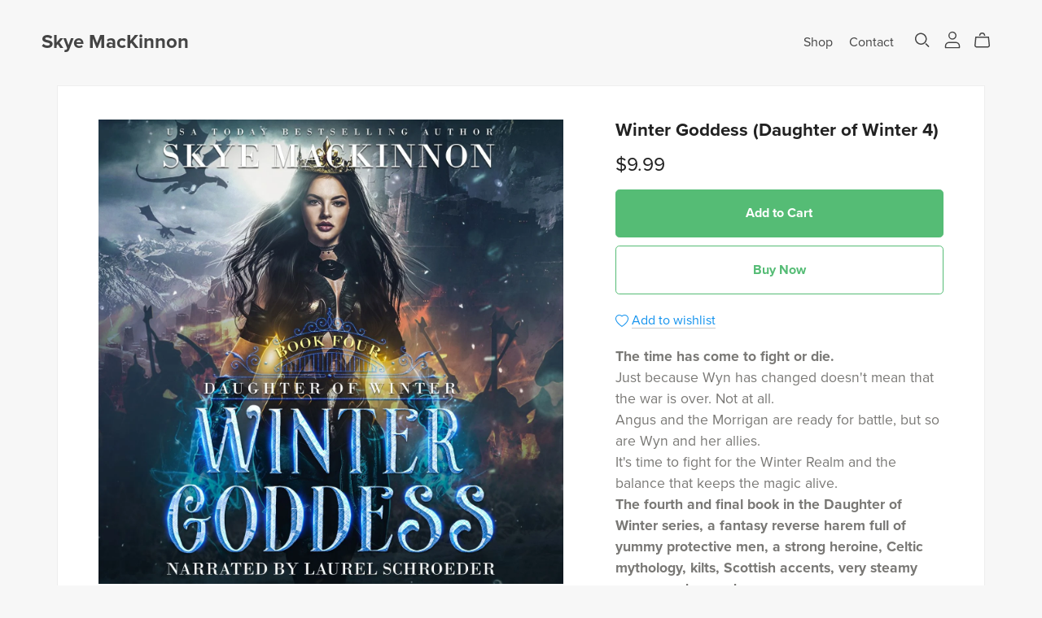

--- FILE ---
content_type: text/html; charset=UTF-8
request_url: https://payhip.com/comms?v=24u68985
body_size: 438
content:
<!DOCTYPE html PUBLIC "-//W3C//DTD XHTML 1.0 Transitional//EN" "http://www.w3.org/TR/xhtml1/DTD/xhtml1-transitional.dtd">
<html xmlns="http://www.w3.org/1999/xhtml">
<head>
<meta http-equiv="Content-Type" content="text/html; charset=utf-8" />
<meta name="viewport" content="width=device-width,minimum-scale=1,maximum-scale=1">

<title>Payhip</title>

<!--jquery-->
<script src="//ajax.googleapis.com/ajax/libs/jquery/1.9.1/jquery.min.js"></script>
<script type="text/javascript">window.jQuery || document.write('<script src="https://payhip.com/js/jquery.js?v=ttvinifwg">\x3C/script>')</script>

<!--js cookie-->
<script type="text/javascript" src="https://payhip.com/js/thirdparty/js-cookie/js.cookie.js?v=ttvinifwg"></script>

<script type="text/javascript" src="https://payhip.com/js/checkoutv2/embed_comms.js?v=ttvinifwg"></script>

</head>

<body>



<script defer src="https://static.cloudflareinsights.com/beacon.min.js/vcd15cbe7772f49c399c6a5babf22c1241717689176015" integrity="sha512-ZpsOmlRQV6y907TI0dKBHq9Md29nnaEIPlkf84rnaERnq6zvWvPUqr2ft8M1aS28oN72PdrCzSjY4U6VaAw1EQ==" data-cf-beacon='{"rayId":"9bf809cde957c60e","version":"2025.9.1","serverTiming":{"name":{"cfExtPri":true,"cfEdge":true,"cfOrigin":true,"cfL4":true,"cfSpeedBrain":true,"cfCacheStatus":true}},"token":"7cf13bba8d1447bc86d59b728e27fcf9","b":1}' crossorigin="anonymous"></script>
</body>
</html>

--- FILE ---
content_type: text/html; charset=UTF-8
request_url: https://payhip.com/editorv2_shop_aux/products_are_in_wishlist_ajax?1768675827148
body_size: 289
content:
{"productKeysInWishlist":[],"productKeysAlreadyInBuyerAccount":false,"collabMetaData":{"a5Qt3":{"hasCollaborators":false}}}

--- FILE ---
content_type: text/css;charset=utf-8
request_url: https://use.typekit.net/nax3vxi.css
body_size: 680
content:
/*
 * The Typekit service used to deliver this font or fonts for use on websites
 * is provided by Adobe and is subject to these Terms of Use
 * http://www.adobe.com/products/eulas/tou_typekit. For font license
 * information, see the list below.
 *
 * proxima-nova:
 *   - http://typekit.com/eulas/00000000000000003b9b3068
 *   - http://typekit.com/eulas/00000000000000003b9b3069
 *   - http://typekit.com/eulas/00000000000000003b9b306a
 *   - http://typekit.com/eulas/00000000000000003b9b306b
 *   - http://typekit.com/eulas/00000000000000003b9b3066
 *   - http://typekit.com/eulas/00000000000000003b9b3067
 *   - http://typekit.com/eulas/00000000000000003b9b3062
 *   - http://typekit.com/eulas/00000000000000003b9b3063
 *
 * © 2009-2026 Adobe Systems Incorporated. All Rights Reserved.
 */
/*{"last_published":"2020-04-02 10:13:12 UTC"}*/

@import url("https://p.typekit.net/p.css?s=1&k=nax3vxi&ht=tk&f=139.140.169.170.173.174.175.176&a=531549&app=typekit&e=css");

@font-face {
font-family:"proxima-nova";
src:url("https://use.typekit.net/af/949f99/00000000000000003b9b3068/27/l?primer=7cdcb44be4a7db8877ffa5c0007b8dd865b3bbc383831fe2ea177f62257a9191&fvd=n7&v=3") format("woff2"),url("https://use.typekit.net/af/949f99/00000000000000003b9b3068/27/d?primer=7cdcb44be4a7db8877ffa5c0007b8dd865b3bbc383831fe2ea177f62257a9191&fvd=n7&v=3") format("woff"),url("https://use.typekit.net/af/949f99/00000000000000003b9b3068/27/a?primer=7cdcb44be4a7db8877ffa5c0007b8dd865b3bbc383831fe2ea177f62257a9191&fvd=n7&v=3") format("opentype");
font-display:auto;font-style:normal;font-weight:700;font-stretch:normal;
}

@font-face {
font-family:"proxima-nova";
src:url("https://use.typekit.net/af/4c4052/00000000000000003b9b3069/27/l?primer=7cdcb44be4a7db8877ffa5c0007b8dd865b3bbc383831fe2ea177f62257a9191&fvd=i7&v=3") format("woff2"),url("https://use.typekit.net/af/4c4052/00000000000000003b9b3069/27/d?primer=7cdcb44be4a7db8877ffa5c0007b8dd865b3bbc383831fe2ea177f62257a9191&fvd=i7&v=3") format("woff"),url("https://use.typekit.net/af/4c4052/00000000000000003b9b3069/27/a?primer=7cdcb44be4a7db8877ffa5c0007b8dd865b3bbc383831fe2ea177f62257a9191&fvd=i7&v=3") format("opentype");
font-display:auto;font-style:italic;font-weight:700;font-stretch:normal;
}

@font-face {
font-family:"proxima-nova";
src:url("https://use.typekit.net/af/d82519/00000000000000003b9b306a/27/l?primer=7cdcb44be4a7db8877ffa5c0007b8dd865b3bbc383831fe2ea177f62257a9191&fvd=n8&v=3") format("woff2"),url("https://use.typekit.net/af/d82519/00000000000000003b9b306a/27/d?primer=7cdcb44be4a7db8877ffa5c0007b8dd865b3bbc383831fe2ea177f62257a9191&fvd=n8&v=3") format("woff"),url("https://use.typekit.net/af/d82519/00000000000000003b9b306a/27/a?primer=7cdcb44be4a7db8877ffa5c0007b8dd865b3bbc383831fe2ea177f62257a9191&fvd=n8&v=3") format("opentype");
font-display:auto;font-style:normal;font-weight:800;font-stretch:normal;
}

@font-face {
font-family:"proxima-nova";
src:url("https://use.typekit.net/af/3e6df8/00000000000000003b9b306b/27/l?primer=7cdcb44be4a7db8877ffa5c0007b8dd865b3bbc383831fe2ea177f62257a9191&fvd=i8&v=3") format("woff2"),url("https://use.typekit.net/af/3e6df8/00000000000000003b9b306b/27/d?primer=7cdcb44be4a7db8877ffa5c0007b8dd865b3bbc383831fe2ea177f62257a9191&fvd=i8&v=3") format("woff"),url("https://use.typekit.net/af/3e6df8/00000000000000003b9b306b/27/a?primer=7cdcb44be4a7db8877ffa5c0007b8dd865b3bbc383831fe2ea177f62257a9191&fvd=i8&v=3") format("opentype");
font-display:auto;font-style:italic;font-weight:800;font-stretch:normal;
}

@font-face {
font-family:"proxima-nova";
src:url("https://use.typekit.net/af/576d53/00000000000000003b9b3066/27/l?primer=7cdcb44be4a7db8877ffa5c0007b8dd865b3bbc383831fe2ea177f62257a9191&fvd=n6&v=3") format("woff2"),url("https://use.typekit.net/af/576d53/00000000000000003b9b3066/27/d?primer=7cdcb44be4a7db8877ffa5c0007b8dd865b3bbc383831fe2ea177f62257a9191&fvd=n6&v=3") format("woff"),url("https://use.typekit.net/af/576d53/00000000000000003b9b3066/27/a?primer=7cdcb44be4a7db8877ffa5c0007b8dd865b3bbc383831fe2ea177f62257a9191&fvd=n6&v=3") format("opentype");
font-display:auto;font-style:normal;font-weight:600;font-stretch:normal;
}

@font-face {
font-family:"proxima-nova";
src:url("https://use.typekit.net/af/f7d492/00000000000000003b9b3067/27/l?primer=7cdcb44be4a7db8877ffa5c0007b8dd865b3bbc383831fe2ea177f62257a9191&fvd=i6&v=3") format("woff2"),url("https://use.typekit.net/af/f7d492/00000000000000003b9b3067/27/d?primer=7cdcb44be4a7db8877ffa5c0007b8dd865b3bbc383831fe2ea177f62257a9191&fvd=i6&v=3") format("woff"),url("https://use.typekit.net/af/f7d492/00000000000000003b9b3067/27/a?primer=7cdcb44be4a7db8877ffa5c0007b8dd865b3bbc383831fe2ea177f62257a9191&fvd=i6&v=3") format("opentype");
font-display:auto;font-style:italic;font-weight:600;font-stretch:normal;
}

@font-face {
font-family:"proxima-nova";
src:url("https://use.typekit.net/af/705e94/00000000000000003b9b3062/27/l?primer=7cdcb44be4a7db8877ffa5c0007b8dd865b3bbc383831fe2ea177f62257a9191&fvd=n4&v=3") format("woff2"),url("https://use.typekit.net/af/705e94/00000000000000003b9b3062/27/d?primer=7cdcb44be4a7db8877ffa5c0007b8dd865b3bbc383831fe2ea177f62257a9191&fvd=n4&v=3") format("woff"),url("https://use.typekit.net/af/705e94/00000000000000003b9b3062/27/a?primer=7cdcb44be4a7db8877ffa5c0007b8dd865b3bbc383831fe2ea177f62257a9191&fvd=n4&v=3") format("opentype");
font-display:auto;font-style:normal;font-weight:400;font-stretch:normal;
}

@font-face {
font-family:"proxima-nova";
src:url("https://use.typekit.net/af/5c70f2/00000000000000003b9b3063/27/l?primer=7cdcb44be4a7db8877ffa5c0007b8dd865b3bbc383831fe2ea177f62257a9191&fvd=i4&v=3") format("woff2"),url("https://use.typekit.net/af/5c70f2/00000000000000003b9b3063/27/d?primer=7cdcb44be4a7db8877ffa5c0007b8dd865b3bbc383831fe2ea177f62257a9191&fvd=i4&v=3") format("woff"),url("https://use.typekit.net/af/5c70f2/00000000000000003b9b3063/27/a?primer=7cdcb44be4a7db8877ffa5c0007b8dd865b3bbc383831fe2ea177f62257a9191&fvd=i4&v=3") format("opentype");
font-display:auto;font-style:italic;font-weight:400;font-stretch:normal;
}

.tk-proxima-nova { font-family: "proxima-nova",sans-serif; }
